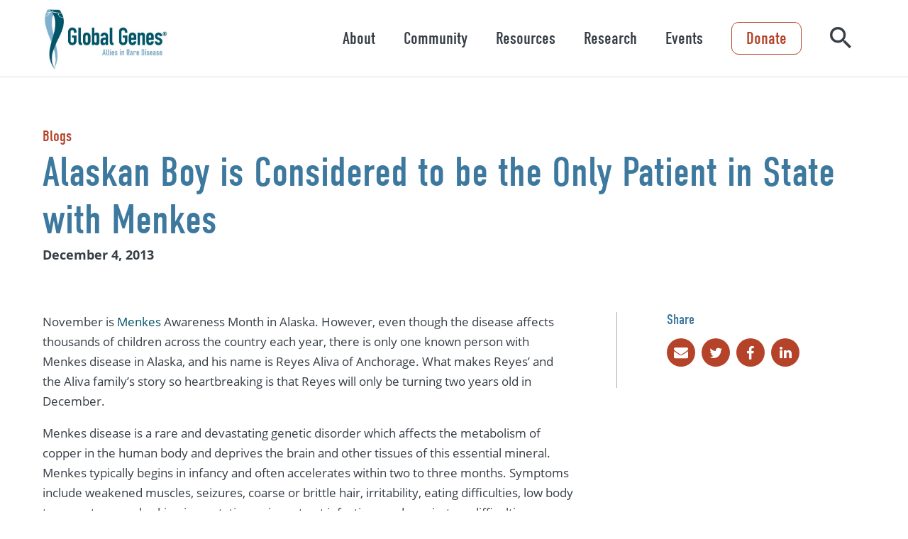

--- FILE ---
content_type: application/javascript; charset=UTF-8
request_url: https://globalgenes.org/cdn-cgi/challenge-platform/h/b/scripts/jsd/d251aa49a8a3/main.js?
body_size: 7550
content:
window._cf_chl_opt={AKGCx8:'b'};~function(O8,xC,xu,xZ,xR,xe,xF,xw,xX,O3){O8=s,function(J,Y,OS,O7,x,O){for(OS={J:467,Y:400,x:407,O:308,M:320,Q:383,N:373,L:433,U:379,W:439},O7=s,x=J();!![];)try{if(O=parseInt(O7(OS.J))/1*(-parseInt(O7(OS.Y))/2)+-parseInt(O7(OS.x))/3+-parseInt(O7(OS.O))/4*(-parseInt(O7(OS.M))/5)+-parseInt(O7(OS.Q))/6+parseInt(O7(OS.N))/7*(parseInt(O7(OS.L))/8)+parseInt(O7(OS.U))/9+parseInt(O7(OS.W))/10,Y===O)break;else x.push(x.shift())}catch(M){x.push(x.shift())}}(i,214266),xC=this||self,xu=xC[O8(432)],xZ=function(tO,tx,tY,tJ,ts,O9,Y,x,O,M){return tO={J:372,Y:426,x:409},tx={J:268,Y:298,x:281,O:260,M:367,Q:300,N:472,L:326,U:255,W:281,b:389,P:477,o:291,f:358,V:262,n:287,K:298,a:281,g:418,k:397,T:278,D:478,G:403,j:255,l:281,h:451,v:441,S:281,A:430,B:365,C:368,Z:365,R:281},tY={J:418,Y:468},tJ={J:297},ts={J:274,Y:468,x:365,O:315,M:292,Q:359,N:368,L:315,U:394,W:297,b:274,P:375,o:358,f:384,V:434,n:358,K:331,a:297,g:472,k:281,T:321,D:358,G:326,j:281,l:255,h:315,v:292,S:359,A:297,B:444,C:263,Z:444,R:289,e:347,I:375,H:358,F:291,d:281,X:477,E:288,c:263,m:358,y:358,z:291,i0:441},O9=O8,Y={'JikwR':function(Q,N){return Q<N},'QxEZa':function(Q,N){return Q+N},'UbWNy':function(Q,N){return Q>N},'dETSd':function(Q,N){return Q==N},'EQsQR':function(Q,N){return N&Q},'xzcty':function(Q,N){return Q-N},'kKvFp':function(Q,N){return Q<<N},'FCnrc':function(Q,N){return Q&N},'enywi':function(Q,N){return Q<<N},'nkRMx':function(Q,N){return Q(N)},'WIAzj':function(Q,N){return Q(N)},'cbFGB':function(Q,N){return Q-N},'gjcAS':function(Q,N){return Q|N},'SRuEe':function(Q,N){return Q-N},'NIuCu':function(Q,N){return Q<<N},'VkjbT':function(Q,N){return Q(N)},'iEoFv':function(Q,N){return Q<N},'tcnZs':function(Q,N){return N==Q},'BiLtu':function(Q,N){return Q==N},'TeIXG':function(Q,N){return Q(N)},'ocosu':function(Q,N){return Q>N},'LBTqj':function(Q,N){return N!=Q},'hfRRb':function(Q,N){return Q==N},'QdipE':O9(tO.J),'qlhIV':function(Q,N){return Q<N},'skNyb':function(Q,N){return Q&N},'dcqal':function(Q,N){return Q==N},'eqbXB':function(Q,N){return Q(N)},'tovEe':function(Q,N){return Q(N)},'DcrKw':function(Q,N){return Q===N}},x=String[O9(tO.Y)],O={'h':function(Q,t9){return t9={J:282,Y:365},null==Q?'':O.g(Q,6,function(N,Oi){return Oi=s,Oi(t9.J)[Oi(t9.Y)](N)})},'g':function(Q,N,L,Os,U,W,P,o,V,K,T,D,G,j,S,A,B,C){if(Os=O9,null==Q)return'';for(W={},P={},o='',V=2,K=3,T=2,D=[],G=0,j=0,S=0;Y[Os(ts.J)](S,Q[Os(ts.Y)]);S+=1)if(A=Q[Os(ts.x)](S),Object[Os(ts.O)][Os(ts.M)][Os(ts.Q)](W,A)||(W[A]=K++,P[A]=!0),B=Y[Os(ts.N)](o,A),Object[Os(ts.L)][Os(ts.M)][Os(ts.Q)](W,B))o=B;else{if(Object[Os(ts.L)][Os(ts.M)][Os(ts.Q)](P,o)){if(Y[Os(ts.U)](256,o[Os(ts.W)](0))){for(U=0;Y[Os(ts.b)](U,T);G<<=1,Y[Os(ts.P)](j,N-1)?(j=0,D[Os(ts.o)](L(G)),G=0):j++,U++);for(C=o[Os(ts.W)](0),U=0;Y[Os(ts.U)](8,U);G=G<<1.29|Y[Os(ts.f)](C,1),Y[Os(ts.P)](j,Y[Os(ts.V)](N,1))?(j=0,D[Os(ts.n)](L(G)),G=0):j++,C>>=1,U++);}else{for(C=1,U=0;U<T;G=Y[Os(ts.K)](G,1)|C,N-1==j?(j=0,D[Os(ts.o)](L(G)),G=0):j++,C=0,U++);for(C=o[Os(ts.a)](0),U=0;16>U;G=G<<1|Y[Os(ts.g)](C,1),j==N-1?(j=0,D[Os(ts.o)](L(G)),G=0):j++,C>>=1,U++);}V--,Y[Os(ts.P)](0,V)&&(V=Math[Os(ts.k)](2,T),T++),delete P[o]}else for(C=W[o],U=0;U<T;G=Y[Os(ts.T)](G,1)|C&1.84,j==N-1?(j=0,D[Os(ts.D)](Y[Os(ts.G)](L,G)),G=0):j++,C>>=1,U++);o=(V--,0==V&&(V=Math[Os(ts.j)](2,T),T++),W[B]=K++,Y[Os(ts.l)](String,A))}if(o!==''){if(Object[Os(ts.h)][Os(ts.v)][Os(ts.S)](P,o)){if(256>o[Os(ts.A)](0)){for(U=0;U<T;G<<=1,j==Y[Os(ts.B)](N,1)?(j=0,D[Os(ts.D)](L(G)),G=0):j++,U++);for(C=o[Os(ts.A)](0),U=0;8>U;G=Y[Os(ts.C)](G<<1,C&1),j==Y[Os(ts.Z)](N,1)?(j=0,D[Os(ts.n)](L(G)),G=0):j++,C>>=1,U++);}else{for(C=1,U=0;U<T;G=G<<1.96|C,j==Y[Os(ts.R)](N,1)?(j=0,D[Os(ts.o)](L(G)),G=0):j++,C=0,U++);for(C=o[Os(ts.a)](0),U=0;16>U;G=Y[Os(ts.e)](G,1)|1.61&C,Y[Os(ts.I)](j,N-1)?(j=0,D[Os(ts.H)](Y[Os(ts.F)](L,G)),G=0):j++,C>>=1,U++);}V--,0==V&&(V=Math[Os(ts.d)](2,T),T++),delete P[o]}else for(C=W[o],U=0;Y[Os(ts.X)](U,T);G=G<<1.77|Y[Os(ts.g)](C,1),N-1==j?(j=0,D[Os(ts.D)](L(G)),G=0):j++,C>>=1,U++);V--,Y[Os(ts.E)](0,V)&&T++}for(C=2,U=0;U<T;G=Y[Os(ts.c)](G<<1.09,1.01&C),N-1==j?(j=0,D[Os(ts.m)](L(G)),G=0):j++,C>>=1,U++);for(;;)if(G<<=1,j==Y[Os(ts.Z)](N,1)){D[Os(ts.y)](Y[Os(ts.z)](L,G));break}else j++;return D[Os(ts.i0)]('')},'j':function(Q,OJ){return OJ=O9,Y[OJ(tY.J)](null,Q)?'':''==Q?null:O.i(Q[OJ(tY.Y)],32768,function(N,OY){return OY=OJ,Q[OY(tJ.J)](N)})},'i':function(Q,N,L,Ox,U,W,P,o,V,K,T,D,G,j,S,A,R,B,C,Z){for(Ox=O9,U=[],W=4,P=4,o=3,V=[],D=Y[Ox(tx.J)](L,0),G=N,j=1,K=0;Y[Ox(tx.Y)](3,K);U[K]=K,K+=1);for(S=0,A=Math[Ox(tx.x)](2,2),T=1;Y[Ox(tx.O)](T,A);)for(B=Ox(tx.M)[Ox(tx.Q)]('|'),C=0;!![];){switch(B[C++]){case'0':G>>=1;continue;case'1':Z=Y[Ox(tx.N)](D,G);continue;case'2':T<<=1;continue;case'3':0==G&&(G=N,D=L(j++));continue;case'4':S|=(0<Z?1:0)*T;continue}break}switch(S){case 0:for(S=0,A=Math[Ox(tx.x)](2,8),T=1;Y[Ox(tx.O)](T,A);Z=G&D,G>>=1,0==G&&(G=N,D=Y[Ox(tx.L)](L,j++)),S|=(0<Z?1:0)*T,T<<=1);R=Y[Ox(tx.U)](x,S);break;case 1:for(S=0,A=Math[Ox(tx.W)](2,16),T=1;Y[Ox(tx.O)](T,A);Z=D&G,G>>=1,Y[Ox(tx.b)](0,G)&&(G=N,D=Y[Ox(tx.U)](L,j++)),S|=(Y[Ox(tx.P)](0,Z)?1:0)*T,T<<=1);R=Y[Ox(tx.o)](x,S);break;case 2:return''}for(K=U[3]=R,V[Ox(tx.f)](R);;)if(Y[Ox(tx.V)]===Ox(tx.n))return null;else{if(Y[Ox(tx.K)](j,Q))return'';for(S=0,A=Math[Ox(tx.a)](2,o),T=1;Y[Ox(tx.O)](T,A);Z=D&G,G>>=1,Y[Ox(tx.g)](0,G)&&(G=N,D=L(j++)),S|=(Y[Ox(tx.k)](0,Z)?1:0)*T,T<<=1);switch(R=S){case 0:for(S=0,A=Math[Ox(tx.W)](2,8),T=1;A!=T;Z=Y[Ox(tx.T)](D,G),G>>=1,Y[Ox(tx.D)](0,G)&&(G=N,D=Y[Ox(tx.G)](L,j++)),S|=(Y[Ox(tx.k)](0,Z)?1:0)*T,T<<=1);U[P++]=Y[Ox(tx.j)](x,S),R=P-1,W--;break;case 1:for(S=0,A=Math[Ox(tx.l)](2,16),T=1;A!=T;Z=G&D,G>>=1,G==0&&(G=N,D=Y[Ox(tx.G)](L,j++)),S|=(Y[Ox(tx.P)](0,Z)?1:0)*T,T<<=1);U[P++]=Y[Ox(tx.h)](x,S),R=P-1,W--;break;case 2:return V[Ox(tx.v)]('')}if(0==W&&(W=Math[Ox(tx.S)](2,o),o++),U[R])R=U[R];else if(Y[Ox(tx.A)](R,P))R=K+K[Ox(tx.B)](0);else return null;V[Ox(tx.f)](R),U[P++]=Y[Ox(tx.C)](K,R[Ox(tx.Z)](0)),W--,K=R,W==0&&(W=Math[Ox(tx.R)](2,o),o++)}}},M={},M[O9(tO.x)]=O.h,M}(),xR={},xR[O8(361)]='o',xR[O8(473)]='s',xR[O8(333)]='u',xR[O8(406)]='z',xR[O8(462)]='n',xR[O8(376)]='I',xR[O8(401)]='b',xe=xR,xC[O8(420)]=function(J,Y,x,O,tD,tT,tk,OQ,M,N,L,U,W,P,o){if(tD={J:318,Y:417,x:371,O:471,M:267,Q:324,N:395,L:386,U:446,W:395,b:386,P:446,o:454,f:435,V:468,n:408,K:417,a:284,g:337,k:459,T:393,D:380,G:295,j:256},tT={J:425,Y:413,x:468,O:449,M:396,Q:310},tk={J:315,Y:292,x:359,O:358},OQ=O8,M={'oQofS':function(V,K){return V<K},'jWefH':function(V,K){return V+K},'hKNkl':function(V,K){return V+K},'snNnm':function(V,K){return V(K)},'lmdJU':OQ(tD.J),'mjHjX':OQ(tD.Y),'ydZQc':function(V,K){return K===V},'prTtv':OQ(tD.x),'PlmVc':function(V,K){return V+K},'LxEZM':function(V,K,g){return V(K,g)}},null===Y||void 0===Y)return O;for(N=xr(Y),J[OQ(tD.O)][OQ(tD.M)]&&(N=N[OQ(tD.Q)](J[OQ(tD.O)][OQ(tD.M)](Y))),N=J[OQ(tD.N)][OQ(tD.L)]&&J[OQ(tD.U)]?J[OQ(tD.W)][OQ(tD.b)](new J[(OQ(tD.P))](N)):function(V,OL,K){for(OL=OQ,V[OL(tT.J)](),K=0;M[OL(tT.Y)](K,V[OL(tT.x)]);V[K]===V[M[OL(tT.O)](K,1)]?V[OL(tT.M)](M[OL(tT.Q)](K,1),1):K+=1);return V}(N),L='nAsAaAb'.split('A'),L=L[OQ(tD.o)][OQ(tD.f)](L),U=0;U<N[OQ(tD.V)];M[OQ(tD.n)]!==OQ(tD.K)?M[OQ(tD.a)](Y,M[OQ(tD.g)]):(W=N[U],P=xH(J,Y,W),L(P))?(o=M[OQ(tD.k)]('s',P)&&!J[OQ(tD.T)](Y[W]),M[OQ(tD.D)]===M[OQ(tD.G)](x,W)?Q(x+W,P):o||M[OQ(tD.j)](Q,x+W,Y[W])):Q(x+W,P),U++);return O;function Q(V,K,ON){ON=OQ,Object[ON(tk.J)][ON(tk.Y)][ON(tk.x)](O,K)||(O[K]=[]),O[K][ON(tk.O)](V)}},xF=O8(355)[O8(300)](';'),xw=xF[O8(454)][O8(435)](xF),xC[O8(344)]=function(Y,x,tv,OU,O,M,Q,N,L,U){for(tv={J:374,Y:280,x:442,O:317,M:468,Q:468,N:431,L:358,U:290},OU=O8,O={},O[OU(tv.J)]=function(W,P){return W===P},O[OU(tv.Y)]=function(W,P){return W<P},O[OU(tv.x)]=function(W,P){return W===P},M=O,Q=Object[OU(tv.O)](x),N=0;N<Q[OU(tv.M)];N++)if(L=Q[N],M[OU(tv.J)]('f',L)&&(L='N'),Y[L]){for(U=0;M[OU(tv.Y)](U,x[Q[N]][OU(tv.Q)]);M[OU(tv.x)](-1,Y[L][OU(tv.N)](x[Q[N]][U]))&&(xw(x[Q[N]][U])||Y[L][OU(tv.L)]('o.'+x[Q[N]][U])),U++);}else Y[L]=x[Q[N]][OU(tv.U)](function(W){return'o.'+W})},xX=null,O3=O2(),O5();function O0(M2,OK,J,Y,x,O){return M2={J:334,Y:366,x:474,O:362},OK=O8,J={'Qeupx':function(M){return M()},'pOyjY':function(M,Q){return M-Q}},Y=3600,x=J[OK(M2.J)](xz),O=Math[OK(M2.Y)](Date[OK(M2.x)]()/1e3),J[OK(M2.O)](O,x)>Y?![]:!![]}function xd(tA,OW,x,O,M,Q,N,L){x=(tA={J:410,Y:335,x:273,O:286,M:354,Q:447,N:398,L:387,U:301,W:392,b:279,P:350,o:304},OW=O8,{'CpgOe':function(U,W,b,P,o){return U(W,b,P,o)}});try{return O=xu[OW(tA.J)](OW(tA.Y)),O[OW(tA.x)]=OW(tA.O),O[OW(tA.M)]='-1',xu[OW(tA.Q)][OW(tA.N)](O),M=O[OW(tA.L)],Q={},Q=pRIb1(M,M,'',Q),Q=x[OW(tA.U)](pRIb1,M,M[OW(tA.W)]||M[OW(tA.b)],'n.',Q),Q=x[OW(tA.U)](pRIb1,M,O[OW(tA.P)],'d.',Q),xu[OW(tA.Q)][OW(tA.o)](O),N={},N.r=Q,N.e=null,N}catch(U){return L={},L.r={},L.e=U,L}}function O1(J,Y,MJ,Ms,Mi,M8,Oa,x,O,M,Q){MJ={J:261,Y:318,x:296,O:448,M:348,Q:424,N:329,L:390,U:382,W:339,b:422,P:465,o:465,f:458,V:390,n:369,K:276,a:259,g:269,k:436,T:479,D:312,G:452,j:271,l:271,h:259,v:463,S:409,A:340},Ms={J:378,Y:416},Mi={J:461,Y:405,x:455,O:294,M:309,Q:440,N:322,L:309,U:254,W:378},M8={J:269},Oa=O8,x={'Xmwro':function(N){return N()},'RvTQK':function(N,L){return N(L)},'gSIsR':function(N,L){return L!==N},'FqVDd':Oa(MJ.J),'PpBaM':function(N,L){return N>=L},'bQPBU':Oa(MJ.Y),'WOFnu':Oa(MJ.x),'Egkpg':Oa(MJ.O),'BOuhW':function(N,L){return N+L},'WyLJG':Oa(MJ.M)},O=xC[Oa(MJ.Q)],console[Oa(MJ.N)](xC[Oa(MJ.L)]),M=new xC[(Oa(MJ.U))](),M[Oa(MJ.W)](x[Oa(MJ.b)],x[Oa(MJ.P)](x[Oa(MJ.o)](Oa(MJ.f),xC[Oa(MJ.V)][Oa(MJ.n)]),x[Oa(MJ.K)])+O.r),O[Oa(MJ.a)]&&(M[Oa(MJ.g)]=5e3,M[Oa(MJ.k)]=function(Og){Og=Oa,Y(Og(M8.J))}),M[Oa(MJ.T)]=function(Ok){if(Ok=Oa,x[Ok(Mi.J)](Ok(Mi.Y),x[Ok(Mi.x)]))x[Ok(Mi.O)](M[Ok(Mi.M)],200)&&M[Ok(Mi.M)]<300?Y(x[Ok(Mi.Q)]):Y(x[Ok(Mi.N)]+M[Ok(Mi.L)]);else{if(Q=!![],!x[Ok(Mi.U)](N))return;x[Ok(Mi.W)](L,function(f){b(P,f)})}},M[Oa(MJ.D)]=function(OT){OT=Oa,x[OT(Ms.J)](Y,OT(Ms.Y))},Q={'t':xz(),'lhr':xu[Oa(MJ.G)]&&xu[Oa(MJ.G)][Oa(MJ.j)]?xu[Oa(MJ.G)][Oa(MJ.l)]:'','api':O[Oa(MJ.h)]?!![]:![],'c':xq(),'payload':J},M[Oa(MJ.v)](xZ[Oa(MJ.S)](JSON[Oa(MJ.A)](Q)))}function xc(tw,Oo,Y,x,O,M,Q,N){for(tw={J:283,Y:330,x:462,O:438,M:300,Q:330,N:424},Oo=O8,Y={},Y[Oo(tw.J)]=function(L,U){return L!==U},Y[Oo(tw.Y)]=Oo(tw.x),x=Y,O=Oo(tw.O)[Oo(tw.M)]('|'),M=0;!![];){switch(O[M++]){case'0':return N;case'1':if(x[Oo(tw.J)](typeof N,x[Oo(tw.Q)])||N<30)return null;continue;case'2':Q=xC[Oo(tw.N)];continue;case'3':N=Q.i;continue;case'4':if(!Q)return null;continue}break}}function O2(MY,OD){return MY={J:293,Y:293},OD=O8,crypto&&crypto[OD(MY.J)]?crypto[OD(MY.Y)]():''}function xI(Y,x,tQ,OO,O,M){return tQ={J:266,Y:345,x:266,O:316,M:345,Q:315,N:445,L:359,U:431,W:377},OO=O8,O={},O[OO(tQ.J)]=function(Q,N){return Q instanceof N},O[OO(tQ.Y)]=function(Q,N){return Q<N},M=O,M[OO(tQ.x)](x,Y[OO(tQ.O)])&&M[OO(tQ.M)](0,Y[OO(tQ.O)][OO(tQ.Q)][OO(tQ.N)][OO(tQ.L)](x)[OO(tQ.U)](OO(tQ.W)))}function xr(J,to,OM,Y){for(to={J:324,Y:317,x:307},OM=O8,Y=[];null!==J;Y=Y[OM(to.J)](Object[OM(to.Y)](J)),J=Object[OM(to.x)](J));return Y}function s(J,Y,x,O){return J=J-254,x=i(),O=x[J],O}function xq(tX,Of,J){return tX={J:319},Of=O8,J={'qGhcP':function(Y){return Y()}},J[Of(tX.J)](xc)!==null}function xH(Y,x,O,tP,Ot,M,Q,N,P,L){Q=(tP={J:399,Y:412,x:363,O:480,M:338,Q:299,N:265,L:414,U:437,W:361,b:299,P:457,o:395,f:421,V:265},Ot=O8,M={},M[Ot(tP.J)]=Ot(tP.Y),M[Ot(tP.x)]=function(U,W){return W==U},M[Ot(tP.O)]=function(U,W){return U==W},M[Ot(tP.M)]=function(U,W){return W==U},M[Ot(tP.Q)]=Ot(tP.N),M[Ot(tP.L)]=function(U,W){return W===U},M);try{N=x[O]}catch(U){return Ot(tP.U)!==Q[Ot(tP.J)]?'i':(P={},P.r={},P.e=P,P)}if(Q[Ot(tP.x)](null,N))return void 0===N?'u':'x';if(Q[Ot(tP.O)](Ot(tP.W),typeof N))try{if(Q[Ot(tP.M)](Q[Ot(tP.b)],typeof N[Ot(tP.P)]))return N[Ot(tP.P)](function(){}),'p'}catch(P){}return Y[Ot(tP.o)][Ot(tP.f)](N)?'a':N===Y[Ot(tP.o)]?'D':Q[Ot(tP.L)](!0,N)?'T':N===!1?'F':(L=typeof N,Ot(tP.V)==L?xI(Y,N)?'N':'f':xe[L]||'?')}function xz(tz,Op,J){return tz={J:424,Y:366},Op=O8,J=xC[Op(tz.J)],Math[Op(tz.Y)](+atob(J.t))}function xy(J,ty,On){return ty={J:469},On=O8,Math[On(ty.J)]()<J}function xE(J,tr,tH,Ob,Y,x){if(tr={J:415,Y:443,x:258,O:428,M:272,Q:328,N:370},tH={J:270,Y:460,x:265,O:351,M:360,Q:415,N:357,L:470,U:324,W:317,b:307},Ob=O8,Y={'uqRQc':function(O,M){return O===M},'lNOHH':function(O,M){return M===O},'IRAJW':Ob(tr.J),'lMGyI':function(O,M){return O(M)},'Zeedx':function(O){return O()},'sDLRr':function(O){return O()},'UdIai':function(O,M,Q){return O(M,Q)},'PqxMB':function(O,M){return M!==O},'Lnugt':Ob(tr.Y)},x=Y[Ob(tr.x)](xd),Y[Ob(tr.O)](O1,x.r,function(O,OP,N){if(OP=Ob,Y[OP(tH.J)](OP(tH.Y),OP(tH.Y))){if(typeof J===OP(tH.x)){if(Y[OP(tH.O)](Y[OP(tH.M)],OP(tH.Q)))Y[OP(tH.N)](J,O);else return}Y[OP(tH.L)](xm)}else{for(N=[];N!==null;N=N[OP(tH.U)](L[OP(tH.W)](U)),W=b[OP(tH.b)](P));return N}}),x.e){if(Y[Ob(tr.M)](Y[Ob(tr.Q)],Ob(tr.Y)))return![];else O4(Ob(tr.N),x.e)}}function O4(M,Q,MQ,OG,N,L,U,W,b,P,o,f,V,n,a,g){if(MQ={J:364,Y:275,x:318,O:411,M:332,Q:303,N:466,L:305,U:336,W:285,b:450,P:277,o:257,f:303,V:314,n:424,K:458,a:390,g:369,k:285,T:352,D:382,G:339,j:448,l:269,h:436,v:427,S:390,A:476,B:385,C:390,Z:325,R:390,e:353,I:404,H:388,F:346,d:341,X:327,E:463,c:409,m:259,y:411,z:356,i0:391,i1:318,i2:429,i3:311,i4:356,i5:264,i6:349,i7:429},OG=O8,N={},N[OG(MQ.J)]=function(K,a){return a===K},N[OG(MQ.Y)]=OG(MQ.x),N[OG(MQ.O)]=OG(MQ.M),N[OG(MQ.Q)]=OG(MQ.N),N[OG(MQ.L)]=function(K,a){return K+a},N[OG(MQ.U)]=function(K,a){return K+a},N[OG(MQ.W)]=OG(MQ.b),L=N,!xy(0))return![];W=(U={},U[OG(MQ.P)]=M,U[OG(MQ.o)]=Q,U);try{if(L[OG(MQ.f)]!==OG(MQ.V))b=xC[OG(MQ.n)],P=L[OG(MQ.L)](L[OG(MQ.U)](L[OG(MQ.L)](OG(MQ.K),xC[OG(MQ.a)][OG(MQ.g)])+L[OG(MQ.k)],b.r),OG(MQ.T)),o=new xC[(OG(MQ.D))](),o[OG(MQ.G)](OG(MQ.j),P),o[OG(MQ.l)]=2500,o[OG(MQ.h)]=function(){},f={},f[OG(MQ.v)]=xC[OG(MQ.S)][OG(MQ.v)],f[OG(MQ.A)]=xC[OG(MQ.a)][OG(MQ.A)],f[OG(MQ.B)]=xC[OG(MQ.C)][OG(MQ.B)],f[OG(MQ.Z)]=xC[OG(MQ.R)][OG(MQ.e)],f[OG(MQ.I)]=O3,V=f,n={},n[OG(MQ.H)]=W,n[OG(MQ.F)]=V,n[OG(MQ.d)]=OG(MQ.X),o[OG(MQ.E)](xZ[OG(MQ.c)](n));else{if(!L[OG(MQ.m)])return;L[OG(MQ.J)](U,L[OG(MQ.Y)])?(a={},a[OG(MQ.d)]=L[OG(MQ.y)],a[OG(MQ.z)]=n.r,a[OG(MQ.i0)]=OG(MQ.i1),V[OG(MQ.i2)][OG(MQ.i3)](a,'*')):(g={},g[OG(MQ.d)]=L[OG(MQ.O)],g[OG(MQ.i4)]=a.r,g[OG(MQ.i0)]=OG(MQ.i5),g[OG(MQ.i6)]=g,K[OG(MQ.i7)][OG(MQ.i3)](g,'*'))}}catch(a){}}function i(MV){return MV='split,CpgOe,CrSWz,XknLq,removeChild,gWlMr,readyState,getPrototypeOf,252hlBqAw,status,hKNkl,postMessage,onerror,UBNXi,qlnip,prototype,Function,keys,success,qGhcP,9390RNgqNS,enywi,WOFnu,loading,concat,pkLOA2,nkRMx,jsd,Lnugt,log,xGZkJ,kKvFp,cloudflare-invisible,undefined,Qeupx,iframe,eDxsd,lmdJU,uqVUb,open,stringify,source,YWrvB,rgWBV,rxvNi8,FnGxB,chctx,NIuCu,/jsd/oneshot/d251aa49a8a3/0.4848599508175078:1768878687:o254Y--PFMUJPHBjR1oZNAG8H1Z8K6yN8M9zOW4WaRA/,detail,contentDocument,lNOHH,/invisible/jsd,aUjz8,tabIndex,_cf_chl_opt;JJgc4;PJAn2;kJOnV9;IWJi4;OHeaY1;DqMg0;FKmRv9;LpvFx1;cAdz2;PqBHf2;nFZCC5;ddwW5;pRIb1;rxvNi8;RrrrA2;erHi9,sid,lMGyI,push,call,IRAJW,object,pOyjY,ewUgl,zICUJ,charAt,floor,1|0|3|4|2,QxEZa,AKGCx8,error on cf_chl_props,d.cookie,nFHER,14392bGVKZh,RmEeH,dETSd,bigint,[native code],RvTQK,833976xRDGwF,prTtv,tmSXR,XMLHttpRequest,2553564VmwmdW,EQsQR,LRmiB4,from,contentWindow,errorInfoObject,hfRRb,_cf_chl_opt,event,clientInformation,isNaN,UbWNy,Array,splice,qlhIV,appendChild,QQXRt,46532qUJPMA,boolean,joxzM,eqbXB,JBxy9,XrNkn,symbol,850269oeylNS,mjHjX,tuJgo,createElement,sRwVc,GisDQ,oQofS,tZjMn,jTyHD,xhr-error,ZSmWN,BiLtu,addEventListener,pRIb1,isArray,Egkpg,QxZjK,__CF$cv$params,sort,fromCharCode,CnwA5,UdIai,parent,DcrKw,indexOf,document,1016JcXKPq,xzcty,bind,ontimeout,nWdIW,2|4|3|1|0,8467150zhTmAV,bQPBU,join,nwZNf,wNlpE,cbFGB,toString,Set,body,POST,jWefH,/b/ov1/0.4848599508175078:1768878687:o254Y--PFMUJPHBjR1oZNAG8H1Z8K6yN8M9zOW4WaRA/,tovEe,location,onreadystatechange,includes,FqVDd,BChBt,catch,/cdn-cgi/challenge-platform/h/,ydZQc,OSzdX,gSIsR,number,send,xyWch,BOuhW,mxXuw,17YUpcOy,length,random,Zeedx,Object,FCnrc,string,now,DOMContentLoaded,SSTpq3,iEoFv,dcqal,onload,qzQED,Xmwro,WIAzj,LxEZM,TYlZ6,sDLRr,api,LBTqj,mNXLm,QdipE,gjcAS,error,function,bIpEF,getOwnPropertyNames,TeIXG,timeout,uqRQc,href,PqxMB,style,JikwR,WfOhV,WyLJG,AdeF3,skNyb,navigator,Gosfw,pow,oGLlNvgW5SZUaTmz0eXFnKq3c2rkhdiAIpJM1CEuHbfOxD76wQ+tBy8R-$sjYP9V4,jSzOc,snNnm,nkAsJ,display: none,kqAUB,tcnZs,SRuEe,map,VkjbT,hasOwnProperty,randomUUID,PpBaM,PlmVc,http-code:,charCodeAt,ocosu,zgdxX'.split(','),i=function(){return MV},i()}function O5(Mo,MP,MW,Oj,J,Y,x,O,M){if(Mo={J:402,Y:424,x:423,O:342,M:306,Q:323,N:419,L:475,U:453},MP={J:306,Y:323,x:453,O:381},MW={J:302},Oj=O8,J={'CrSWz':function(Q,N){return Q(N)},'tmSXR':function(Q){return Q()},'YWrvB':Oj(Mo.J)},Y=xC[Oj(Mo.Y)],!Y){if(Oj(Mo.x)!==J[Oj(Mo.O)])return;else O(M,Q)}if(!O0())return;(x=![],O=function(Ol){if(Ol=Oj,!x){if(x=!![],!O0())return;J[Ol(MW.J)](xE,function(N){O6(Y,N)})}},xu[Oj(Mo.M)]!==Oj(Mo.Q))?O():xC[Oj(Mo.N)]?xu[Oj(Mo.N)](Oj(Mo.L),O):(M=xu[Oj(Mo.U)]||function(){},xu[Oj(Mo.U)]=function(Oh){Oh=Oj,M(),xu[Oh(MP.J)]!==Oh(MP.Y)&&(xu[Oh(MP.x)]=M,J[Oh(MP.O)](O))})}function xm(tm,OV,J,Y){if(tm={J:456,Y:343},OV=O8,J={'BChBt':function(x){return x()},'rgWBV':function(x,O){return x(O)}},Y=J[OV(tm.J)](xc),Y===null)return;xX=(xX&&J[OV(tm.Y)](clearTimeout,xX),setTimeout(function(){xE()},1e3*Y))}function O6(O,M,Mf,Ov,Q,N,L,U){if(Mf={J:464,Y:332,x:313,O:264,M:259,Q:318,N:341,L:356,U:391,W:429,b:311,P:464,o:349,f:311},Ov=O8,Q={},Q[Ov(Mf.J)]=Ov(Mf.Y),Q[Ov(Mf.x)]=Ov(Mf.O),N=Q,!O[Ov(Mf.M)])return;M===Ov(Mf.Q)?(L={},L[Ov(Mf.N)]=N[Ov(Mf.J)],L[Ov(Mf.L)]=O.r,L[Ov(Mf.U)]=Ov(Mf.Q),xC[Ov(Mf.W)][Ov(Mf.b)](L,'*')):(U={},U[Ov(Mf.N)]=N[Ov(Mf.P)],U[Ov(Mf.L)]=O.r,U[Ov(Mf.U)]=N[Ov(Mf.x)],U[Ov(Mf.o)]=M,xC[Ov(Mf.W)][Ov(Mf.f)](U,'*'))}}()